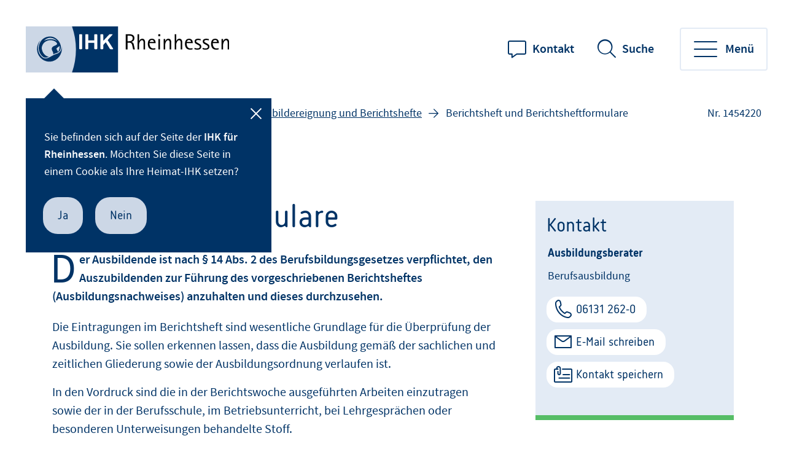

--- FILE ---
content_type: text/html;charset=UTF-8
request_url: https://www.ihk.de/rheinhessen/aus-und-weiterbildung/ausbildungsvertraege-und-berichtshefte/berichtshefte-1454220
body_size: 8581
content:
<!DOCTYPE html>
<html class="pl" lang="de">
<head>
<title>
IHK: Berichtsheft, Ausbildungsnachweis
- IHK für Rheinhessen
</title>
<meta charset="UTF-8">
<meta name="viewport" content="width=device-width, initial-scale=1"/>
<link rel="shortcut icon" type="image/x-icon" href="/blueprint/servlet/resource/blob/1444486/19e9add82caf3d8d1521bd69fb4d08a7/mzihk24-channel-favicon.ico"/>
<meta http-equiv="X-UA-Compatible" content="IE=edge"/>
<meta name="cms-version" content="1-SNAPSHOT-2025-10-15T23:01:37Z-cae-live-green-3-56545d4566-hxxwc "/>
<meta name="description" content="Hier finden Sie die Richtlinien und Hinweise f&amp;uuml;r die Berichtsheftf&amp;uuml;hrung, sowie die Berichtsheftformulare (Ausbildungsnachweis) zum Herunterladen.
"/>
<meta name="robots" content="index,follow"/>
<meta name="keywords" content="Ausbildungsnachweis,Berichtsheft ,Ausbildungsnachweis, 88039"/>
<meta property="og:title" content="IHK: Berichtsheft, Ausbildungsnachweis" />
<meta property="og:type" content="article" />
<meta property="og:url" content="https://www.ihk.de/rheinhessen/aus-und-weiterbildung/ausbildungsvertraege-und-berichtshefte/berichtshefte-1454220" />
<meta property="og:image" content="https://www.ihk.de/blueprint/servlet/resource/blob/4033190/58dc25b523b289c314f8842eaa8157c4/facebook-twitter-share-logo-data.jpg" />
<meta property="og:description" content="Hier finden Sie die Richtlinien und Hinweise f&uuml;r die Berichtsheftf&uuml;hrung, sowie die Berichtsheftformulare (Ausbildungsnachweis) zum Herunterladen.
" />
<meta property="og:site_name" content="IHK für Rheinhessen" />
<meta name="twitter:card" content="summary" />
<meta name="twitter:site" content="com.coremedia.blueprint.cae.contentbeans.CMPictureImpl$$[id=4033190]" />
<meta name="twitter:title" content="IHK: Berichtsheft, Ausbildungsnachweis" />
<meta name="twitter:description" content="Hier finden Sie die Richtlinien und Hinweise f&uuml;r die Berichtsheftf&uuml;hrung, sowie die Berichtsheftformulare (Ausbildungsnachweis) zum Herunterladen.
" />
<meta name="twitter:image" content="https://www.ihk.de/blueprint/servlet/resource/blob/4033190/58dc25b523b289c314f8842eaa8157c4/facebook-twitter-share-logo-data.jpg" />
<meta name="csrf-token" content="ueRENQ6Nc7Y7EN6D2es2bIZZCx2Th6E0hHyYTwC_omyHNUNY2tx2V2_vStMWdue24MYCWrNqJnyg5JkZtRqremGNl1q0BSVg"/>
<script id="ccm19" src="https://ihk24.epccm19.com/app.js?apiKey=1ea1dd88e74e9deb745262fb3105eb9babfd935ba151be83&amp;domain=69c8eaa" referrerpolicy="origin"></script>
<meta name="google-site-verification" content="KXJz2EFCmZpatbQG91XkE_Ntl4radW9L8SKo2ryWc-w"/>
<meta name="google-site-verification" content="gHKoNB4WJICqTseNVCQOXeoLlI4rwZM02q5_KJV7fSk"/>
<link href="/blueprint/servlet/feed/5035748" rel="alternate" type="application/rss+xml"
title="Online-Informationsangebote"/>
<link rel="preconnect" href="https://code.etracker.com"/>
<link rel="preload" href="/blueprint/servlet/resource/crblob/5579336/ad109ffb72027621ba35ce7c1015e1a8/icons-woff2-data.woff2" as="font" crossorigin="anonymous"/>
<link rel="preload" href="/blueprint/servlet/resource/crblob/5579344/c9d20f25374ac3bddb796544e0aafba5/ihk24-fontawesome-woff2-data.woff2" as="font"
crossorigin="anonymous"/>
<link rel="preload" href="/blueprint/servlet/resource/crblob/5579352/23aeda9396f2298ffa334c5daeca1e48/korb-webfont-woff2-data.woff2" as="font"
crossorigin="anonymous"/>
<link rel="preload" href="/blueprint/servlet/resource/crblob/5579360/6705f2dc67941c23889ae0b39624f72d/korb-bold-webfont-woff2-data.woff2" as="font"
crossorigin="anonymous"/>
<link rel="preload" href="/blueprint/servlet/resource/crblob/5579368/8489109afa2827c69dc1831698c73a4c/sourcesanspro-bold-webfont-woff2-data.woff2" as="font"
crossorigin="anonymous"/>
<link rel="preload" href="/blueprint/servlet/resource/crblob/5579376/e7f259ff9249200fc38127d6f7c30af2/sourcesanspro-it-webfont-woff2-data.woff2" as="font"
crossorigin="anonymous"/>
<link rel="preload" href="/blueprint/servlet/resource/crblob/5579384/8bba3dafc67ddcfbf779a848f03139e1/sourcesanspro-light-webfont-woff2-data.woff2" as="font"
crossorigin="anonymous"/>
<link rel="preload" href="/blueprint/servlet/resource/crblob/5579392/265925f64acbdf5b0947583af8930207/sourcesanspro-regular-webfont-woff2-data.woff2" as="font"
crossorigin="anonymous"/>
<link rel="preload" href="/blueprint/servlet/resource/crblob/5579400/0f6202a6bd6c5a9ef14884a32216e2f7/sourcesanspro-semibold-webfont-woff2-data.woff2" as="font"
crossorigin="anonymous"/>
<link rel="canonical" href="https://www.ihk.de/rheinhessen/aus-und-weiterbildung/ausbildungsvertraege-und-berichtshefte/berichtshefte-1454220">
<link rel="preload stylesheet" as="style" href="/blueprint/servlet/resource/themes/ihk24-2022/css/ihk24-2022-5579478-27.css" >
<!-- START CSS AUS NAVIGATION -->
<link rel="preload stylesheet" as="style" href="/blueprint/servlet/resource/system/design/ihk24/css/css/patches/patch-3140244-133.css" > <!-- ENDE CSS AUS NAVIGATION -->
<!-- START CSS AUS 'SELF' -->
<!-- ENDE CSS AUS 'SELF' -->
</head>
<body class="body">
<div class="page " id="page" >
<script type="text/javascript">
var ihk = ihk || {};
ihk.translations = {
overview: "Übersicht",
loadMoreImages: "Mehr Bilder laden",
loadMoreArticles: "Mehr laden",
ihkFinderYourIhkButton:"Zu Ihrer IHK"
};
ihk.resources = {
loadSpinner: '/blueprint/servlet/resource/crblob/5579278/9a0867fa71faf0c01362982a97d85a47/loader-gif-data.gif',
highchartsJSLink: '/blueprint/servlet/resource/themes/ihk24-2022/js/gfi-highcharts-6487748-2.js',
webComponentsJSLink : '/blueprint/servlet/resource/themes/ihk24-2022/js/components-5579424-13.js',
gfiAZJSLink : '/blueprint/servlet/resource/themes/ihk24-2022/js/a-z-5579406-19.js',
gfiAccordionJSLink : '/blueprint/servlet/resource/themes/ihk24-2022/js/accordion-5579408-19.js',
gfiAdTeaserJSLink : '/blueprint/servlet/resource/themes/ihk24-2022/js/ad-teaser-5579410-16.js',
gfiAnchorsJSLink : '/blueprint/servlet/resource/themes/ihk24-2022/js/anchors-5579412-16.js',
gfiBookmarksJSLink : '/blueprint/servlet/resource/themes/ihk24-2022/js/bookmarks-5579414-18.js',
gfiBreadcrumbJSLink : '/blueprint/servlet/resource/themes/ihk24-2022/js/breadcrumb-5579420-16.js',
gfiCarusoJSLink : '/blueprint/servlet/resource/themes/ihk24-2022/js/caruso-5579422-16.js',
gfiContactJSLink : '/blueprint/servlet/resource/themes/ihk24-2022/js/contact-5579426-17.js',
gfiElectionJSLink : '/blueprint/servlet/resource/themes/ihk24-2022/js/election-6014870-10.js',
gfiElectionTeaserJSLink : '/blueprint/servlet/resource/themes/ihk24-2022/js/election-teaser-6080450-10.js',
gfiQueryListJSLink : '/blueprint/servlet/resource/themes/ihk24-2022/js/query-list-6695200-3.js',
gfiParticipationJSLink : '/blueprint/servlet/resource/themes/ihk24-2022/js/participation-6051562-7.js',
gfiEventsJSLink : '/blueprint/servlet/resource/themes/ihk24-2022/js/events-5579430-16.js',
gfiGalleryJSLink : '/blueprint/servlet/resource/themes/ihk24-2022/js/gallery-5579432-22.js',
gfiGlobalMessageJSLink : '/blueprint/servlet/resource/themes/ihk24-2022/js/global-message-6014872-8.js',
gfiMagazineHeaderJSLink : '/blueprint/servlet/resource/themes/ihk24-2022/js/magazine-header-5579444-16.js',
gfiMasonryJSLink : '/blueprint/servlet/resource/themes/ihk24-2022/js/masonry-5579446-16.js',
gfiOmqSearchJSLink : '/blueprint/servlet/resource/themes/ihk24-2022/js/omq-search-6126972-9.js',
gfiQuickFactsJSLink : '/blueprint/servlet/resource/themes/ihk24-2022/js/quick-facts-5579450-20.js',
gfiRegistrationJSLink : '/blueprint/servlet/resource/themes/ihk24-2022/js/registration-5579452-16.js',
gfiSliderJSLink : '/blueprint/servlet/resource/themes/ihk24-2022/js/slider-5579456-19.js',
gfiSocialJSLink : '/blueprint/servlet/resource/themes/ihk24-2022/js/social-5579458-18.js',
gfiSurveyJSLink : '/blueprint/servlet/resource/themes/ihk24-2022/js/survey-5579460-16.js',
gfiTableJSLink : '/blueprint/servlet/resource/themes/ihk24-2022/js/table-5579462-17.js',
gfiTimelineJSLink : '/blueprint/servlet/resource/themes/ihk24-2022/js/timeline-5579464-20.js',
gfiToogleJSLink : '/blueprint/servlet/resource/themes/ihk24-2022/js/toggle-6051564-7.js',
gfiTopicsJSLink : '/blueprint/servlet/resource/themes/ihk24-2022/js/topics-5579468-16.js',
gfiTooltipJSLink: '/blueprint/servlet/resource/themes/ihk24-2022/js/tooltip-5579466-16.js',
gfiVst: '/blueprint/servlet/resource/themes/ihk24-2022/js/vst-5579472-16.js',
gfiBootstrapCustomJSLink : '/blueprint/servlet/resource/themes/ihk24-2022/js/bootstrap-custom-5579416-13.js',
gfiSearchUtilsJSLink : '/blueprint/servlet/resource/themes/ihk24-2022/js/SearchUtils-5579454-18.js',
gfiWebformsJSLink : '/blueprint/servlet/resource/themes/ihk24-2022/js/webforms-index-5579474-18.js',
gfiVideoStageJSLink : '/blueprint/servlet/resource/themes/ihk24-2022/js/video-stage-6080452-6.js',
gfiMarketingheaderTypeaheadJSLink : '/blueprint/servlet/resource/themes/ihk24-2022/js/marketingheader-typeahead-6126970-5.js',
gfiSearchAccordionJSLink : '/blueprint/servlet/resource/themes/ihk24-2022/js/searchAccordion-6126974-10.js',
gfiEventTeaserLargeSliderJSLink : '/blueprint/servlet/resource/themes/ihk24-2022/js/eventteaserlargeslider-6216484-8.js',
gfiEventoverviewJSLink : '/blueprint/servlet/resource/themes/ihk24-2022/js/eventoverview-6216482-8.js',
gfiCommonContentJSLink : '/blueprint/servlet/resource/themes/ihk24-2022/js/common-content-6126968-6.js',
gfiCardSliderJSLink : '/blueprint/servlet/resource/themes/ihk24-2022/js/cardslider-6620868-3.js',
};
ihk.settings = {
etrackerCookieless : true,
userlikeWidgetKey: '',
useOriginalChattoolButton: false,
navigationItemsUrl: '',
landingPageUrl:"",
doIhkTestUrl:"",
bIhkTestUrl:""
};
</script>
<header class="page-header">
<a href="/rheinhessen/" class="logo" tabindex="0" title="Website"><img id="logo-infobar" src="/blueprint/servlet/resource/crblob/3148168/92317478d165936b1b98409e1602dfb6/globallogo-data.svg" alt="Logo IHK für Rheinhessen"/></a>
<ul class="contact-nav">
<li>
<a href="https://www.ihk.de/rheinhessen/servicemarken/kontakt-4932834" class="website" title="Kontakt" data-analytics-action="Link" data-analytics-category="External" data-analytics-object="https://www.ihk.de/rheinhessen/servicemarken/kontakt-4932834"
onmousedown="if (typeof (ET_Event) !== 'undefined') {_etracker.sendEvent(new et_LinkEvent('https://www.ihk.de/rheinhessen/servicemarken/kontakt-4932834', 'External'))}" target="_blank" rel="noopener" >Kontakt</a>
</li>
</ul>
<div class="search" data-id="header-search-wrapper">
<button class="open-search">Suche</button>
<button class="close-search">Suche verlassen</button>
<form action="/rheinhessen/goto/1444496" method="post"
data-search-actionid="1444496">
<div class="container small">
<div class="outer">
<label for="search-field-header" class="visually-hidden">Suchbegriff</label>
<input type="text" id="search-field-header" name="query" class="search-field"
placeholder="Suchbegriff oder Nr.">
<button type="submit" title="Suche" id="search-submit-header"
class="search-submit" aria-label="Suche starten"></button>
</div>
</div>
<input type="hidden" name="_CSRFToken" value="ueRENQ6Nc7Y7EN6D2es2bIZZCx2Th6E0hHyYTwC_omyHNUNY2tx2V2_vStMWdue24MYCWrNqJnyg5JkZtRqremGNl1q0BSVg"/>
</form>
</div>
<button class="toggle-nav" data-id="main-navigation-toggle-button">
<span> Menü</span>
</button>
<nav data-id="main-navigation-wrapper">
<div class="overlay-holder"></div>
<div class="primary" data-root-url="1454220"
data-base-url="/blueprint/servlet/serviceport/layernavigation/v2/"
data-page-content-id="1454220"
data-show-opened-menu="false"
></div>
<div class="secondary">
<ul>
<li class="secondary-nav-item" data-is-channel="false"
data-root-url="5407212" >
<a href="/rheinhessen/servicemarken/pressemitteilungen">Presse</a>
</li>
<li class="secondary-nav-item" data-is-channel="true"
data-root-url="1446282" >
<a href="/rheinhessen/servicemarken/ueber-uns">Über die IHK</a>
</li>
<li class="secondary-nav-item" data-is-channel="false"
data-root-url="1446286" >
<a href="/rheinhessen/servicemarken/ueber-uns/stichworte-aufgaben-ihk-1446286">IHK von A bis Z</a>
</li>
<li class="secondary-nav-item" data-is-channel="false"
data-root-url="4947114" >
<a href="/rheinhessen/servicemarken/ihk-services">Formulare</a>
</li>
</ul>
</div>
<div class="meta">
<ul>
<li class="contact">
<a href="mailto:service@rheinhessen.ihk24.de" class="email" title="Kontakt" data-analytics-action="Click" data-analytics-category="Kontakt" data-analytics-object="Kontakt"
onmousedown="if (typeof (ET_Event) !== 'undefined') {_etracker.sendEvent(new et_ClickEvent('Kontakt', 'Kontakt'))}" target="_blank" rel="noopener" >Kontakt</a>
</li>
<li class="language">
<ul>
<li>
<a href="https://www.ihk.de/rheinhessen" title="Deutsch" data-analytics-action="Link" data-analytics-category="External" data-analytics-object="https://www.ihk.de/rheinhessen"
onmousedown="if (typeof (ET_Event) !== 'undefined') {_etracker.sendEvent(new et_LinkEvent('https://www.ihk.de/rheinhessen', 'External'))}" target="_blank" rel="noopener" >Deutsch</a>
</li>
<li>
<a href="https://www.ihk.de/rheinhessen/en" title="English" data-analytics-action="Link" data-analytics-category="External" data-analytics-object="https://www.ihk.de/rheinhessen/en"
onmousedown="if (typeof (ET_Event) !== 'undefined') {_etracker.sendEvent(new et_LinkEvent('https://www.ihk.de/rheinhessen/en', 'External'))}" target="_blank" rel="noopener" >English</a>
</li>
</ul>
</li>
<li class="icons">
<ul>
<li class="sign-language">
<a href="/rheinhessen/servicemarken/ueber-uns/video-leichte-sprache-4894892" tabindex="0" title="Gebärdensprache">Gebärdensprache</a>
</li>
<li class="simple-language">
<a href="/rheinhessen/servicemarken/ueber-uns/ihk-rheinhessen-in-leichter-sprache-4886470" tabindex="0" title="Leichte Sprache">Leichte Sprache</a>
</li>
<li class="login">
</li>
</ul>
</li>
</ul>
</div>
</nav>
<div class="ihk-switch">
<div class="step" data-step="form">
<p>Sie befinden sich auf der Seite der <strong class="current-ihk"
data-ihknr="152">IHK für Rheinhessen</strong>.
Möchten Sie diese Seite in einem Cookie als Ihre Heimat-IHK setzen?</p>
<div class="buttons">
<button class="btn primary-light stay-here">Ja</button>
<button class="btn primary-light set-session-cookie">Nein</button>
</div>
</div>
<div class="step" data-step="switch">
<p>Sie befinden sich auf der Seite der <strong class="current-ihk"
data-ihknr="152">IHK für Rheinhessen</strong>.
Bisher ist die <strong> <span class="my-ihk"></span></strong> als Ihre Heimat-IHK hinterlegt. Wollen Sie die Seite der <strong class="current-ihk"
data-ihknr="152">IHK für Rheinhessen</strong> in einem Cookie
als Ihre neue Heimat-IHK setzen?</p>
<div class="buttons">
<button class="btn primary-light stay-here">Ja</button>
<button class="btn primary-light set-session-cookie">Nein</button>
</div>
</div>
<div class="step" data-step="success">
<p>Sie werden zum Angebot der <strong class="large my-ihk"></strong> weitergeleitet.</p>
</div>
<button class="closer" aria-label="Schließen"></button>
</div>
</header> <div class="page-wrapper">
<div class="page-details ">
<nav class="breadcrumb-list-wrapper" aria-label="Seitenpfad">
<p id="breadcrumb-info" class="visually-hidden">Sie befinden sich hier</p>
<ol class="breadcrumb" aria-describedby="breadcrumb-info">
<li class="breadcrumb-item" >
<a id='breadcrumb-item0' href="/rheinhessen/">Home</a>
</li>
<li class="breadcrumb-item" >
<a id='breadcrumb-item1' href="/rheinhessen/aus-und-weiterbildung">Aus- und Weiterbildung</a>
</li>
<li class="breadcrumb-item noClick" data-item-id="3113940" ><a
href="/rheinhessen/aus-und-weiterbildung?param=ausbildungsvertraege-und-berichtshefte" id="breadcrumb-item2">Verträge, Ausbildereignung und Berichtshefte</a>
</li>
<li aria-current="page"> Berichtsheft und Berichtsheftformulare</li>
</ol>
</nav>
<section aria-label="Dokumentennummer" class="document-number desktopOnly"
id="gfi-document-id">Nr. 1454220</section>
</div>
<div class="page-content has-sidebar">
<div class="container large" >
<div class="row">
<main id="main" role="main" class="main-col ">
<div class="richtext">
<h1 class="h1" >Berichtsheft und Berichtsheftformulare</h1>
<div class="text initial">
Der Ausbildende ist nach § 14 Abs. 2 des Berufsbildungsgesetzes verpflichtet, den Auszubildenden zur Führung des vorgeschriebenen Berichtsheftes (Ausbildungsnachweises) anzuhalten und dieses durchzusehen.
</div>
<div class="detail-text">
<div class="text">
Die Eintragungen im Berichtsheft sind wesentliche Grundlage für die Überprüfung der Ausbildung. Sie sollen erkennen lassen, dass die Ausbildung gemäß der sachlichen und zeitlichen Gliederung sowie der Ausbildungsordnung verlaufen ist.
</div>
<div class="text">
In den Vordruck sind die in der Berichtswoche ausgeführten Arbeiten einzutragen sowie der in der Berufsschule, im Betriebsunterricht, bei Lehrgesprächen oder besonderen Unterweisungen behandelte Stoff.
</div>
<div class="text">
Berufsbezogene Berichte sollen das Berichtsheft ergänzen.
</div>
<div class="text">
Der Auszubildende führt sein Berichtsheft wöchentlich bis zur Erreichung des Ausbildungsziels (bestandene Abschlussprüfung). In der Ausbildungsordnung - jeweils für den Beruf - sowie in Tarifverträgen festgelegte Regelungen bezüglich der Berichtsheftführung sind einzuhalten.
</div>
<div class="text">
Ausbilder (Ausbildender) und Auszubildende haben die Eintragungen jeden Monat einmal mit Datum abzuzeichnen. Auf Verlangen des Klassenleiters der Berufsschule ist diesem das Berichtsheft vorzulegen.
</div>
<div class="text">
Die Vorlage des ordnungsgemäß geführten Berichtsheftes ist eine der <strong>Zulassungsvoraussetzungen zur Abschlussprüfung</strong>. Die Vorlage ist auch in digitaler Form möglich.
</div>
<blockquote>
<div class="text">
Unter ‘Weitere Informationen' finden Sie Vorlagen zum Berichtsheft (Deckblätter, Hinweise, Wochenberichte und Zusatzberichte). Die Dateien können am Computer ausgefüllt werden und anschließend ausgedruckt werden.
</div>
</blockquote>
<div class="strong">
Weitere Hinweise
</div>
<blockquote>
<div class="text">
Kurze Angabe der ausgeübten Tätigkeit einschließlich der Werkstoffangabe, der eingesetzten Maschinen, Werkzeuge und Hilfsmittel (Prüfzeuge)
</div>
</blockquote>
<div class="text">
Beispiele:
</div>
<ul class="rte--list">
<li><em>Nicht</em><br>Fräsen,<br><em>sondern </em><br>Fräsen eines Zahnrades aus Polyamid an der Universalfräsmaschine mit Hilfe des Teilkopfes<br>oder Aufbau einer pneumatischen Steuerung<br>oder Messen der Leitfähigkeit in Trink- und Brauchwasser</li>
<li><em>Nicht </em><br>Einkauf<br><em>sondern </em><br>Vergleichen von Angeboten aus dem Bereich Hilfsstoffe hinsichtlich Qualität, Stückpreis und Lieferzeit<br>oder Kontrolle von Lieferscheinen mit der Bestellung</li>
</ul>
<blockquote>
<div class="text">
Die Eintragung für den Berufsschultag soll den Lehrstoff erfassen.
</div>
</blockquote>
<div class="text">
Beispiele:
</div>
<ul class="rte--list">
<li><em>Nicht </em><br>Technologie,<br><em>sondern </em><br>Technologie: Grundbegriffe der digitalen Informationsverarbeitung<br>Technische Mathematik: Koordinaten für die NC-Programmierung berechnen<br>Arbeitsplanung: Werkstückdetails darstellen und bemaßen</li>
<li><em>Nicht </em><br>Buchführung,<br><em>sondern</em><br>Buchführung: Erstellen einer Bilanz<br>Allgemeine Wirtschaftslehre: Die Produktionsfaktoren<br>Wirtschaftsrechnen: Zinsstaffel</li>
</ul>
</div> </div>
<div class="print-share">
<ul class="print-share-list ">
<li>
<a href="#" class="share-mail" id="teilen">teilen </a>
</li>
<li>
<a href="?print=true&amp;printsrc=button" class="print-btn"
onmousedown="if (typeof (ET_Event) !== 'undefined') {_etracker.sendEvent(new et_ClickEvent('Dokument drucken', 'Seitenfunktion'))}"
title="Dokument drucken">drucken </a>
</li>
</ul>
<div class="bookmarks" id="socialbookmarks">
<ul class="social-icons">
<li><a class="social-share twitter" title="Bookmark setzen bei: Twitter"
onclick="window.open('https://twitter.com/intent/tweet?src_ref='+encodeURIComponent(location.href)+'&url='+encodeURIComponent(location.href));return false;"
href="https://twitter.com/"></a></li>
<li><a class="social-share facebook" title="Bookmark setzen bei: Facebook"
onclick="window.open('https://www.facebook.com/sharer.php?u='+encodeURIComponent(location.href)+'&amp;t='+encodeURIComponent(document.title));return false;"
href="https://www.facebook.com/"></a></li>
<li><a class="social-share xing" title="Bookmark setzen bei: XING"
onclick="window.open('https://www.xing.com/spi/shares/new?url='+encodeURIComponent(location.href)+';title='+encodeURIComponent(document.title)+';provider=IHK24');return false;"
href="https://www.xing.com/"></a></li>
<li><a class="social-share whatsapp" title="Bookmark setzen bei: WhatsApp"
onclick="window.open('whatsapp://send?text='+ encodeURIComponent(document.title)+' '+encodeURIComponent(location.href));return false;"
href="https://www.whatsapp.com/"></a></li>
<li><a class="social-share linkedin" title="Bookmark setzen bei: LinkedIn"
onclick="window.open('https://www.linkedin.com/sharing/share-offsite/?url='+encodeURIComponent(location.href)+'&title='+encodeURIComponent(document.title));return false;"
href="https://www.linkedin.com/"></a></li>
<li><a class="social-share threema" title="Bookmark setzen bei: Threema"
onclick="window.open('threema://compose?text='+encodeURIComponent(location.href)+' '+encodeURIComponent(document.title));return false;"
href="https://threema.ch/de/"></a></li>
<li><a class="social-share telegram" title="Bookmark setzen bei: Telegram"
onclick="window.open('https://t.me/share/url?url='+encodeURIComponent(location.href));return false;"
href="https://telegram.org/"></a></li>
</ul>
</div>
</div>
</main>
<aside role=complementary aria-label="Zusatzinformationen" id="sidebar" class="sidebar ">
<div class="container-fluid">
<div class="contact-wrapper " data-tab-style="closed" data-show-buttons="show">
<div class="like-h2" >Kontakt</div>
<div class="contacts">
<div id="contact-1444806"
class="contact-person"
data-contact-tab="Ausbildungsberater" >
<div class="text-box">
<div class="like-h6">Ausbildungsberater</div>
Berufsausbildung
<br/>
<ul class="contact-buttons">
<li>
<a href="tel:06131262-0" class="icon-telefon btn white btn-small icon-left" title="06131 262-0" data-analytics-action="Click" data-analytics-category="Kontakt" data-analytics-object="Kontakt"
onmousedown="if (typeof (ET_Event) !== 'undefined') {_etracker.sendEvent(new et_ClickEvent('Kontakt', 'Kontakt'))}" target="_blank" rel="noopener" >06131 262-0</a>
</li>
<li>
<a href="mailto:berufsausbildung@rheinhessen.ihk24.de" class="icon-email btn white btn-small icon-left" title="E-Mail schreiben" data-analytics-action="Click" data-analytics-category="Kontakt" data-analytics-object="Kontakt"
onmousedown="if (typeof (ET_Event) !== 'undefined') {_etracker.sendEvent(new et_ClickEvent('Kontakt', 'Kontakt'))}" target="_blank" rel="noopener" >E-Mail schreiben</a>
</li>
<li>
<a href="/blueprint/vcard/?contentId=1444806" class="icon-vcard btn white btn-small icon-left" title=" " data-analytics-action="Kontakt" data-analytics-category="Kontakt" data-analytics-object="Kontakt"
onmousedown="if (typeof (ET_Event) !== 'undefined') {_etracker.sendEvent(new et_ClickEvent('Kontakt', 'Kontakt'))}" target="_blank" rel="noopener" >Kontakt speichern</a>
</li>
</ul>
</div> </div>
</div>
</div>
<article class="mll-teaser">
<div class="teaser-content">
<div class="like-h3" >Weitere Informationen</div>
<ul class="linklist">
<li >
<a href="/rheinhessen/aus-und-weiterbildung/ausbildung22/ansprechpartner-ba-1450526" class="link">Ansprechpersonen in der Berufsausbildung</a>
<span class="printonly">(Nr. 1450526)</span>
</li>
<li >
<a href="/blueprint/servlet/resource/blob/1454572/8d51294db32e808f0be91fd43722e0de/vorlagen-zum-berichtsheft-data.pdf" class="download" onmousedown="if (typeof (ET_Event) !== 'undefined') {_etracker.sendEvent(new et_DownloadEvent('[1454572]produktmarken/aus_weiterbildung/ausbildung22/downloads/Vorlagen_zum_Berichtsheft/Vorlagen_zum_Berichtsheft-data.pdf', 'PDF'))}" rel="noopener" target="_blank" title="nicht barrierefrei, PDF-Datei">Vorlagen zum Berichtsheft </a>
<span class="printonly">(Nr. 1454572)</span>
</li>
</ul>
</div>
</article>
</div>
</aside>
</div>
</div>
</div>
</div>
<footer class="page-footer" data-id="page-footer">
<div class="container">
<div class="row contact">
<div class="col">
<p class="like-h2">Wie können wir Ihnen helfen?</p>
</div>
<div class="col" data-id="page-footer-address">
<div class="like-h6">Unsere Anschrift:</div>
<p>
<a href="https://www.openstreetmap.org/#map=18/49.99842/8.26639" class="address" title="externer Link" data-analytics-action="Link" data-analytics-category="External" data-analytics-object="https://www.openstreetmap.org/#map=18/49.99842/8.26639"
onmousedown="if (typeof (ET_Event) !== 'undefined') {_etracker.sendEvent(new et_LinkEvent('https://www.openstreetmap.org/#map=18/49.99842/8.26639', 'External'))}" target="_blank" rel="noopener" > IHK für Rheinhessen <br>
Schillerplatz 7 <br>
55116 Mainz <br>
</a>
</p>
<p>
<a href="#" class="btn white has-icon icon-right icon-small-arrow-right-simple ihk-landing-changer">IHK wechseln</a>
</p>
</div>
<div class="col" data-id="page-footer-contact">
<div class="like-h6">So erreichen Sie uns:</div>
<ul class="contact-list">
<li class="mail">
<span id="desc-mail-footer" class="visually-hidden">Email</span>
<a href="mailto:service@rheinhessen.ihk24.de" class="email" title="service@rheinhessen.ihk24.de" data-analytics-action="Click" data-analytics-category="Kontakt" data-analytics-object="Kontakt"
onmousedown="if (typeof (ET_Event) !== 'undefined') {_etracker.sendEvent(new et_ClickEvent('Kontakt', 'Kontakt'))}" target="_blank" rel="noopener" >service@rheinhessen.ihk24.de</a>
</li>
<li class="phone">
<span id="desc-tel" class="visually-hidden">Telefonnummer</span>
<a href="tel:06131262-0" class="mobile phone" title="06131 262-0" data-analytics-action="Click" data-analytics-category="Kontakt" data-analytics-object="Kontakt"
onmousedown="if (typeof (ET_Event) !== 'undefined') {_etracker.sendEvent(new et_ClickEvent('Kontakt', 'Kontakt'))}" target="_blank" rel="noopener" >06131 262-0</a>
</li>
</ul>
</div>
</div>
<div class="row social">
<div class="col" data-id="page-footer-socialIcons">
<ul class="social-icons">
<li>
<a href="https://de-de.facebook.com/ihkrheinhessen" class="facebook" target="_blank" rel="noopener"
title="Facebook"><span class="visually-hidden">Facebook</span> </a>
</li>
<li>
<a href="https://www.instagram.com/ihkrheinhessen/" class="instagram" target="_blank" rel="noopener"
title="Instagram"><span class="visually-hidden">Instagram</span> </a>
</li>
<li>
<a href="https://www.linkedin.com/company/ihk-rheinhessen" class="linkedin" target="_blank" rel="noopener"
title="Linkedin"><span class="visually-hidden">Linkedin</span> </a>
</li>
</ul>
</div>
</div>
<div class="row barrier-free">
<div class="col" data-id="page-footer-barrier-free">
<ul>
<li class="icon-gebaerdensprache">
<a href="/rheinhessen/servicemarken/ueber-uns/video-leichte-sprache-4894892" tabindex="0" title="Gebärdensprache">Gebärdensprache</a>
</li>
<li class="icon-leichte-sprache">
<a href="/rheinhessen/servicemarken/ueber-uns/ihk-rheinhessen-in-leichter-sprache-4886470" tabindex="0" title="Leichte Sprache">Leichte Sprache</a>
</li>
<li class="icon-barrierefreiheit">
<a href="/rheinhessen/servicemarken/ueber-uns/erklaerung-barrierefreiheit-4892556" tabindex="0" title="Erklärung zur Barrierefreiheit">Erklärung zur Barrierefreiheit</a>
</li>
</ul>
</div>
</div>
<div class="row copyright">
<div class="col" data-id="page-footer-copyright">
<div class="text">© IHK Rheinhessen | Mainz, Bingen, Worms | Rheinland-Pfalz<br/>Für die Richtigkeit der in dieser Website enthaltenen Angaben können wir trotz sorgfältiger Prüfung keine Gewähr übernehmen. Um das Lesen zu vereinfachen, verzichten wir auf geschlechtsspezifische Schreibweisen. Frauen, Männer und andere Geschlechter mögen sich von den Inhalten gleichermaßen angesprochen fühlen.</div>
</div>
<div class="col" id="partners">
<div class="logos">
<a target="_blank" rel="noopener" href="https://www.dihk.de"><img
src="/blueprint/servlet/resource/blob/1446496/1dc4dd60e9efe78985588d96db5afe02/logo-dihk-data.png"
alt="Icon: "
title="Icon: "/></a>
<a target="_blank" rel="noopener" href="https://www.ihk.de/rheinhessen/container/teaser-ahk-link-6580168"><img
src="/blueprint/servlet/resource/blob/1446498/f953a575ba69e9b96e89e47b88439801/logo-ahk-data.png"
alt="Icon: Auslandshandelskammern"
title="Icon: Auslandshandelskammern"/></a>
<a target="_blank" rel="noopener" href="http://www.ihk-rlp.de"><img
src="/blueprint/servlet/resource/blob/1446374/e0d0af4fbdf5c515f16d770c1ccf59ec/logo-arge-data.png"
alt="Icon: "
title="Icon: "/></a>
</div>
</div>
</div>
<div class="row legal-nav">
<nav class="col" data-id="page-footer-legal" aria-label="Navigation Fußzeile">
<ul>
<li>
<a id='footer_imprint_item0' href="/rheinhessen/rechtundsteuern/datenschutz-4071448">Datenschutzerklärung</a>
</li>
<li>
<a id='footer_imprint_item1' href="/rheinhessen/rechtundsteuern/informationspflichten-nach-der-dsgvo-4071450">Informationen nach DSGVO</a>
</li>
<li>
<a id='footer_imprint_item2' href="/rheinhessen/servicemarken/ueber-uns/impressum/impressum-ihk-rheinhessen-3385614">Impressum</a>
</li>
<li>
<a href="https://ihk-rheinhessen.iwhistle.de" class="extern" id="footer_imprint_item3" title="externer Link" data-analytics-action="Link" data-analytics-category="External" data-analytics-object="https://ihk-rheinhessen.iwhistle.de"
onmousedown="if (typeof (ET_Event) !== 'undefined') {_etracker.sendEvent(new et_LinkEvent('https://ihk-rheinhessen.iwhistle.de', 'External'))}" >Hinweisgeberschutzsystem</a>
</li>
<li>
<a href="#" onclick="CCM.openWidget(); return false;">Erneuern oder ändern Sie Ihre Cookie-Einwilligung</a>
</li>
</ul>
</nav>
</div>
</div>
</footer> </div>
<script type="text/javascript">
et_areas = "IHK24/MZ/produktmarken/aus_weiterbildung/ausbildung22/Formulare/Ausbildungsvertr%C3%A4ge%20und%20Berichtshefte/berichtshefte";
et_pagename = "[MZ IHK24] Berichtsheft und Berichtsheftformulare [1454220-1454220] &lt; Ausbildungsvertr%C3%A4ge%20und%20Berichtshefte &lt; Formulare &lt; ausbildung22 &lt; aus_weiterbildung &lt; produktmarken";
et_seg2 = "[nicht angemeldet]";
et_url = "www.ihk.de/rheinhessen/aus-und-weiterbildung/ausbildungsvertraege-und-berichtshefte/berichtshefte-1454220";
et_se = 1;
</script>
<script data-usercentrics="etracker" data-cookieconsent="ignore" id="_etLoader" type="text/javascript" charset="UTF-8" data-block-cookies="true" data-respect-dnt="true" data-secure-code="B09zrK" data-slave-codes="4711" async src="https://code.etracker.com/code/e.js"></script>
<script type="text/javascript" data-cookieconsent="necessary"
src="/blueprint/servlet/resource/themes/ihk24-2022/js/gfilibs-5579434-17.js"></script>
<script type="text/javascript" data-cookieconsent="necessary" src="/blueprint/servlet/resource/themes/ihk24-2022/js/ihk24-2022-chunked-5579440-21.js"></script>
<script src="/blueprint/servlet/resource/sites/mzihk24/servicemarken/ueber_uns/rechtsgrundlagen/BeitragsrechnerScript-2487646-28.js" ></script><script src="/blueprint/servlet/resource/system/defaults/patch-4179742-15.js" ></script>
</body>
</html>

--- FILE ---
content_type: text/javascript;charset=UTF-8
request_url: https://www.ihk.de/blueprint/servlet/resource/sites/mzihk24/servicemarken/ueber_uns/rechtsgrundlagen/BeitragsrechnerScript-2487646-28.js
body_size: 2130
content:
function getValueFromRadioButton(name) {
      //Get all elements with the name
      var buttons = document.getElementsByName(name);
      for(var i = 0; i < buttons.length; i++) {
        //Check if button is checked
        var button = buttons[i];
        if(button.checked) {
          //Return value
          return button.value;
        }
      }
      //No radio button is selected.
      return null;
    }
        function berechnen() {
            var log = true;
            var uform = document.forms['Uform'];
              uform.eintr.value = getValueFromRadioButton('eintr');
            var form = document.forms['Formular'];
            // Keine Unternehmensform ausgewählt?
            if(!uform.eintr.value) {
                alert("Bitte wählen Sie Ihre Unternehmensform aus!");
                  return;
            }
 //           if (form.ertrag.value == false || parseInt(form.ertrag.value) == 0) {
 //                 alert("Bitte geben Sie eine Zahl größer 0 ein!");
 //                 return;
 //              }
            existext = "<p><strong>Hinweis f&uuml;r Existenzgr&uuml;nder:</strong><br/>Existenzgründer müssen oft in den ersten beiden Jahren in der IHK gar keinen Beitrag und in den nächsten beiden Jahren keine Umlage bezahlen. Das gilt aber nur, wenn Sie Einzelunternehmer und nicht in das Handels- oder das Genossenschaftsregister eingetragen sind. Außerdem darf Ihr Gewerbeertrag oder Gewinn aus Gewerbebetrieb 25.000,00 Euro; nicht übersteigen. Diese Befreiung gilt aber dann nicht, wenn Sie in den letzten fünf Jahren vor der Gründung Einkünfte aus Gewerbebetrieb, Land- und Forstwirtschaft oder selbstständiger Arbeit erzielt haben oder zu mehr als 10 Prozent an einer Kapitalgesellschaft beteiligt waren.</p>";
               if (uform.eintr.value == 'KGT') {
                  document.getElementById("kgt").innerHTML=existext;
                  document.getElementById("kgt").style.visibility="visible";
               } else {
                document.getElementById("kgt").style.visibility="hidden";
              }
              var jahr = form.jahr.value;
              var ertrag = parseInt(form.ertrag.value);
              // =WENN(A46<5200,01;0;WENN(A46<7700,01;47;WENN(A46<24500,01;95;WENN(A46<49000,01;190;WENN(A46<98000,01;333;WENN(A46<196000,01;476;WENN(A46>196000,01;716;"0")))))))
              var hebesatz = {
                  '2021': '0.0018',
                  '2020': '0.0018',
                  '2016': '0.0005',
                  '2017': '0.0010',
                  '2018': '0.0014',
                  '2019': '0.0014'
              }
            //Werte und Schwellen änderbar, bei Schwellenänderung unten ändern
              if(jahr == '2017') {
                  var grundbeitraege = {
                      'HRA': {
                          '5200': 180,
                          '7700': 180,
                          '24500': 180,
                          '49000': 180,
                          '98000': 316,
                          '196000': 452,
                          'last': {
                              'ertrag': 196000,
                              'grundbeitrag': 680
                          }
                      },
                      'HRB': {
                          '5200': 180,
                          '7700': 180,
                          '24500': 180,
                          '49000': 180,
                          '98000': 316,
                          '196000': 452,
                          'last': {
                              'ertrag': 196000,
                              'grundbeitrag': 680
                          }
                      },
                      'KGT': {
                          '5200': 0,
                          '7700': 45,
                          '24500': 90,
                          '49000': 180,
                          '98000': 316,
                          '196000': 452,
                          'last': {
                              'ertrag': 196000,
                              'grundbeitrag': 680
                          }
                        }                        
                     }
                  //Unterscheidung Unternehmensform
                  if (uform.eintr.value == 'KGT')                    
                        unternehmensform = 'KGT';
                    else if(uform.eintr.value == 'HRA')
                        unternehmensform = 'HRA';
                    else if (uform.eintr.value == 'HRB')
                        unternehmensform = 'HRB';
                    
              } else if(jahr == '2016') {
                  var grundbeitraege = {
                      'HRA': {
                          '5200': 172,
                          '7700': 172,
                          '24500': 172,
                          '49000': 172,
                          '98000': 303,
                          '196000': 433,
                          'last': {
                              'ertrag': 196000,
                              'grundbeitrag': 651
                          }
                      },
                      'HRB': {
                          '5200': 190,
                          '7700': 190,
                          '24500': 190,
                          '49000': 190,
                          '98000': 333,
                          '196000': 476,
                          'last': {
                              'ertrag': 196000,
                              'grundbeitrag': 716
                          }
                      },
                      'KGT': {
                          '5200': 0,
                          '7700': 47,
                          '24500': 97,
                          '49000': 190,
                          '98000': 333,
                          '196000': 476,
                          'last': {
                              'ertrag': 196000,
                              'grundbeitrag': 716
                          }
                      }
                  }
                  //Unterscheidung Unternehmensform
                  if (uform.eintr.value == 'KGT')                    
                        unternehmensform = 'KGT';
                    else if(uform.eintr.value == 'HRA')
                        unternehmensform = 'HRA';
                    else if (uform.eintr.value == 'HRB')
                        unternehmensform = 'HRB';
              }else if(jahr == '2018' || jahr == '2019') {
                  var grundbeitraege = {                                        
                      'HRB': {
                          '5200': 190,
                          '7700': 190,
                          '24500': 190,
                          '49000': 190,
                          '98000': 333,
                          '196000': 476,
                          'last': {
                              'ertrag': 196000,
                              'grundbeitrag': 716
                          }
                      },
                      'KGT': {
                          '5200': 0,
                          '7700': 47,
                          '24500': 95,
                          '49000': 190,
                          '98000': 333,
                          '196000': 476,
                          'last': {
                              'ertrag': 196000,
                              'grundbeitrag': 716
                          }
                        }                        
                     }
                  //Unterscheidung Unternehmensform
                  if (uform.eintr.value == 'KGT')                    
                        unternehmensform = 'KGT';
                    else if(uform.eintr.value == 'HRA')
                        unternehmensform = 'HRB';            //da Staffel HRA = HRB
                    else if (uform.eintr.value == 'HRB')
                        unternehmensform = 'HRB';
                    
              }else if(jahr == '2020') {
                  var grundbeitraege = {                                        
                      'HRB': {
                          '5200': 209,
                          '7700': 209,
                          '24500': 209,
                          '49000': 209,
                          '98000': 366,
                          '196000': 522,
                          'last': {
                              'ertrag': 196000,
                              'grundbeitrag': 785
                          }
                      },
                      'KGT': {
                          '5200': 0,
                          '7700': 49,
                          '24500': 104,
                          '49000': 209,
                          '98000': 366,
                          '196000': 522,
                          'last': {
                              'ertrag': 196000,
                              'grundbeitrag': 785
                          }
                        }                        
                     }
                     
                     }else if(jahr == '2021') {
                  var grundbeitraege = {                                        
                      'HRB': {
                          '5200': 209,
                          '7700': 209,
                          '24500': 209,
                          '49000': 209,
                          '98000': 366,
                          '196000': 522,
                          'last': {
                              'ertrag': 196000,
                              'grundbeitrag': 785
                          }
                      },
                      'KGT': {
                          '5200': 0,
                          '7700': 49,
                          '24500': 104,
                          '49000': 209,
                          '98000': 366,
                          '196000': 522,
                          'last': {
                              'ertrag': 196000,
                              'grundbeitrag': 785
                          }
                        }                        
                     }
                  //Unterscheidung Unternehmensform
                  if (uform.eintr.value == 'KGT')                    
                        unternehmensform = 'KGT';
                    else if(uform.eintr.value == 'HRA')
                        unternehmensform = 'HRB';            //da Staffel HRA = HRB
                    else if (uform.eintr.value == 'HRB')
                        unternehmensform = 'HRB';
                    
              }
              // Grundbeitrag, Schwellenwerte: Hier änderungen an Schwellen vornehmen, oben auch ändern
              if(ertrag <= '5200') {
                  grundbeitrag = grundbeitraege[unternehmensform]['5200'];
              } else if(ertrag <= '7700') {
                  grundbeitrag = grundbeitraege[unternehmensform]['7700'];
              } else if(ertrag <= '24500') {
                  grundbeitrag = grundbeitraege[unternehmensform]['24500'];
              } else if(ertrag <= '49000') {
                  grundbeitrag = grundbeitraege[unternehmensform]['49000'];
              } else if(ertrag <= '98000') {
                  grundbeitrag = grundbeitraege[unternehmensform]['98000'];
              } else if(ertrag <= '196000') {
                  grundbeitrag = grundbeitraege[unternehmensform]['196000'];
              } else if(ertrag > '196000') {
                  grundbeitrag = grundbeitraege[unternehmensform]['last']['grundbeitrag'];
              }
              // Umlage
              if(uform.eintr.value == 'KGT' || uform.eintr.value == 'HRA') {
                  if(ertrag>='15340') {
                      umlage = (ertrag-15340)*hebesatz[jahr];
                  } else {
                      umlage = 0;
                  }    
              } else if(uform.eintr.value == 'HRB') {
                  umlage = ertrag*hebesatz[jahr];
              }
                  
              summe =   grundbeitrag + umlage;
              string="<strong>Ihr Jahresbeitrag:</strong><br/><table><tr><td>&nbsp;&nbsp;" + grundbeitrag.toFixed(2) + "</td><td>Euro Grundbeitrag </td></tr><tr><td>+ " + umlage.toFixed(2) + "</td><td>Euro Umlage </td></tr><tr><td>= <strong>" + summe.toFixed(2) + "</td><td>Euro</strong></td></tr></table>";
              string+= '<p>(Ergebnis ohne Gewähr, da nur Standardfälle darstellbar sind.)</p>';
      
              document.getElementById("ergebnis").innerHTML=string;
              document.getElementById("ergebnis").style.visibility="visible";
              if(log === true) {
                  logobject = {
                      'Jahr': jahr,
                      'ausgewaehlte Unternehmensform': uform.eintr.value,
                      'zur Berechnung verwendete Unternehmensform': unternehmensform,
                      'angewendeter Hebesatz': hebesatz[jahr],
                      'Schwellenwerte/Grundbeitrag': grundbeitraege,
                      'Ertrag': ertrag,
                      'Grundbeitrag': grundbeitrag,
                      'Umlage': umlage,
                      'Summe': summe
                  }
                  console.log(logobject);
              }
        }


--- FILE ---
content_type: image/svg+xml
request_url: https://www.ihk.de/blueprint/servlet/resource/crblob/3148168/92317478d165936b1b98409e1602dfb6/globallogo-data.svg
body_size: 3150
content:
<svg width="801" height="180" viewBox="0 0 801 180" fill="none" xmlns="http://www.w3.org/2000/svg">
<g clip-path="url(#clip0)">
<path d="M425.57 90L422.13 73.746C420.668 66.694 419.722 62.738 411.896 60.674V60.502C419.894 58.524 423.936 54.224 423.936 45.624C423.936 34.358 414.734 30.66 405.016 30.66H390.31V90H397.018V63.598H403.21C412.584 63.598 414.218 68.156 415.938 76.326L418.862 90H425.57ZM417.228 46.312C417.228 56.202 408.8 58.008 400.716 58.008H397.018V36.25H402.006C409.66 36.25 417.228 36.508 417.228 46.312ZM465.397 90V60.76C465.397 54.31 462.129 48.118 454.905 48.118C447.767 48.118 444.155 52.246 442.091 58.524H441.919V30.66H436.071V90H441.919V73.144C441.919 66.694 445.359 53.966 453.529 53.966C460.237 53.966 459.549 62.652 459.549 67.296V90H465.397ZM506.591 65.662V63.684C506.591 54.654 501.861 48.118 492.315 48.118C480.275 48.118 476.319 57.492 476.319 68.156C476.319 81.4 482.081 90.946 496.271 90.946C499.453 90.946 502.635 90.688 505.645 89.742V84.926C502.893 85.614 500.399 86.044 497.561 86.044C487.499 86.044 483.027 77.014 483.027 68.07V65.662H506.591ZM499.883 60.76H483.457C484.317 56.288 487.241 53.02 492.057 53.02C496.529 53.02 499.883 56.288 499.883 60.76ZM524.594 38.4V30.66H516.854V38.4H524.594ZM523.648 90V49.064H517.8V90H523.648ZM567.354 90V60.76C567.354 54.31 564.086 48.118 556.862 48.118C549.724 48.118 546.112 52.246 544.048 58.524H543.876V49.064H538.028V90H543.876V73.144C543.876 66.694 547.316 53.966 555.486 53.966C562.194 53.966 561.506 62.652 561.506 67.296V90H567.354ZM610.354 90V60.76C610.354 54.31 607.086 48.118 599.862 48.118C592.724 48.118 589.112 52.246 587.048 58.524H586.876V30.66H581.028V90H586.876V73.144C586.876 66.694 590.316 53.966 598.486 53.966C605.194 53.966 604.506 62.652 604.506 67.296V90H610.354ZM651.548 65.662V63.684C651.548 54.654 646.818 48.118 637.272 48.118C625.232 48.118 621.276 57.492 621.276 68.156C621.276 81.4 627.038 90.946 641.228 90.946C644.41 90.946 647.592 90.688 650.602 89.742V84.926C647.85 85.614 645.356 86.044 642.518 86.044C632.456 86.044 627.984 77.014 627.984 68.07V65.662H651.548ZM644.84 60.76H628.414C629.274 56.288 632.198 53.02 637.014 53.02C641.486 53.02 644.84 56.288 644.84 60.76ZM684.945 78.562C684.945 71.854 680.387 69.876 675.399 66.866L671.959 64.802C669.551 63.34 664.563 61.792 664.563 58.352C664.563 54.396 669.637 53.02 672.819 53.02C675.915 53.02 679.441 53.794 682.365 54.912V49.494C679.183 48.72 676.087 48.118 672.733 48.118C665.681 48.118 658.715 50.87 658.715 58.954C658.715 65.232 663.187 67.468 668.003 70.048L671.701 72.026C674.711 73.66 679.097 75.38 679.097 79.422C679.097 84.84 673.507 86.044 669.121 86.044C665.509 86.044 661.983 85.098 658.543 83.894V89.226C662.155 90.344 665.939 90.946 669.723 90.946C677.893 90.946 684.945 87.764 684.945 78.562ZM716.775 78.562C716.775 71.854 712.217 69.876 707.229 66.866L703.789 64.802C701.381 63.34 696.393 61.792 696.393 58.352C696.393 54.396 701.467 53.02 704.649 53.02C707.745 53.02 711.271 53.794 714.195 54.912V49.494C711.013 48.72 707.917 48.118 704.563 48.118C697.511 48.118 690.545 50.87 690.545 58.954C690.545 65.232 695.017 67.468 699.833 70.048L703.531 72.026C706.541 73.66 710.927 75.38 710.927 79.422C710.927 84.84 705.337 86.044 700.951 86.044C697.339 86.044 693.813 85.098 690.373 83.894V89.226C693.985 90.344 697.769 90.946 701.553 90.946C709.723 90.946 716.775 87.764 716.775 78.562ZM753.421 65.662V63.684C753.421 54.654 748.691 48.118 739.145 48.118C727.105 48.118 723.149 57.492 723.149 68.156C723.149 81.4 728.911 90.946 743.101 90.946C746.283 90.946 749.465 90.688 752.475 89.742V84.926C749.723 85.614 747.229 86.044 744.391 86.044C734.329 86.044 729.857 77.014 729.857 68.07V65.662H753.421ZM746.713 60.76H730.287C731.147 56.288 734.071 53.02 738.887 53.02C743.359 53.02 746.713 56.288 746.713 60.76ZM793.44 90V60.76C793.44 54.31 790.172 48.118 782.948 48.118C775.81 48.118 772.198 52.246 770.134 58.524H769.962V49.064H764.114V90H769.962V73.144C769.962 66.694 773.402 53.966 781.572 53.966C788.28 53.966 787.592 62.652 787.592 67.296V90H793.44Z" fill="black"/>
<path fill-rule="evenodd" clip-rule="evenodd" d="M357.99 180L177.872 179.998C198.21 122.045 198.261 58.0287 177.868 0L360 0.00211668V180" fill="#003366"/>
<path fill-rule="evenodd" clip-rule="evenodd" d="M337.563 33.2232C339.001 31.6191 338.864 30.3189 337.259 30.3189H329.376C327.773 30.3189 326.968 30.1452 324.386 32.7251L302.371 56.5597L302.311 33.2232C302.311 31.6191 301.01 30.3189 299.404 30.3189H294.053C292.448 30.3189 291.145 31.6191 291.145 33.2232L291.143 86.2382C291.143 87.8403 292.444 89.1405 294.049 89.1405H299.425C301.03 89.1405 302.331 87.8403 302.331 86.2382L302.336 72.3757L312.116 61.8145L327.216 86.2382C328.199 87.8403 329.578 89.1405 331.184 89.1405H339.249C340.856 89.1405 341.361 87.8403 340.378 86.2382L319.55 53.5168L337.563 33.2232Z" fill="white"/>
<path fill-rule="evenodd" clip-rule="evenodd" d="M208.431 86.2357C208.431 87.8398 209.732 89.1401 211.335 89.1401H217.216C218.823 89.1401 220.124 87.8398 220.124 86.2357L220.149 33.2228C220.149 31.6186 218.848 30.3184 217.243 30.3184H211.366C209.759 30.3184 208.46 31.6186 208.46 33.2228L208.431 86.2357Z" fill="white"/>
<path fill-rule="evenodd" clip-rule="evenodd" d="M267.332 33.2228C267.332 31.6186 268.633 30.3184 270.238 30.3184H276.048C277.656 30.3184 278.957 31.6186 278.957 33.2228L278.949 86.2377C278.949 87.8398 277.647 89.1401 276.042 89.1401H270.271C268.666 89.1401 267.365 87.8398 267.365 86.2377L267.344 64.4H243.957L243.961 86.2377C243.961 87.8398 242.662 89.1401 241.055 89.1401H235.246C233.641 89.1401 232.34 87.8398 232.34 86.2377L232.342 33.2228C232.342 31.6186 233.643 30.3184 235.248 30.3184H241.075C242.678 30.3184 243.982 31.6186 243.982 33.2228L243.957 54.5499H267.344L267.332 33.2228Z" fill="white"/>
<path fill-rule="evenodd" clip-rule="evenodd" d="M180.433 0L0 0.00211668V180L180.431 179.998C200.802 122.045 200.857 58.0287 180.433 0Z" fill="#CCD7E6"/>
<path d="M139.82 79.8172C139.82 85.655 138.651 90.7469 136.345 95.028C133.032 101.125 127.381 105.342 119.586 107.515C112.441 109.525 106.01 113.158 99.8391 116.66C86.5554 124.217 73.9861 131.32 60.2801 116.596C52.5827 108.293 47.6135 96.974 47.6135 84.3253C47.6135 74.5307 50.6015 63.9577 57.5519 53.3848C48.6528 62.7577 43.8135 75.3091 43.8135 88.1523C43.8135 96.6821 45.9571 105.309 50.4391 113.158C56.9673 124.574 67.393 132.715 79.8648 136.023C92.3041 139.363 105.296 137.515 116.371 130.801C127.803 123.893 135.955 112.866 139.268 99.7307C140.308 95.6118 140.827 91.428 140.827 87.3091C140.827 84.0983 140.405 80.9523 139.82 77.8064C139.755 78.4875 139.82 79.1686 139.82 79.8172Z" fill="#003366"/>
<path d="M82.5608 47.3512C97.1762 40.5404 113.74 46.6053 123.516 58.3134C109.128 47.1566 88.6993 47.5458 70.9659 56.0431C74.0189 52.6377 77.8514 49.6215 82.5608 47.3512ZM131.733 76.2809C132.805 83.8701 131.279 92.0755 126.017 100.021C125.173 97.6863 123.809 94.9944 120.756 90.3242C116.696 84.1944 127.251 81.3728 131.733 76.2809ZM89.8035 118.573C73.6292 116.205 63.0736 100.346 62.0343 83.708C63.1386 76.0539 66.354 68.5944 72.33 62.8863C95.2924 43.6539 121.892 59.8053 122.12 67.9782C121.827 77.3512 90.9403 74.2377 105.036 98.4647C106.887 101.643 107.537 105.405 107.212 109.103C110.882 107.254 114.682 105.632 118.742 104.497C125.757 102.519 130.792 98.8215 133.715 93.4377C136.28 88.7025 137.255 82.7674 136.638 75.762C133 60.6809 123.939 49.1999 111.239 43.1674C97.1762 36.0647 72.3625 38.6593 59.5984 56.6917C45.2104 76.8647 49.1078 100.216 62.2941 114.421C71.7779 124.54 80.2548 123.211 89.8035 118.573Z" fill="#003366"/>
</g>
<defs>
<clipPath id="clip0">
<rect width="801" height="180" fill="white"/>
</clipPath>
</defs>
</svg>
